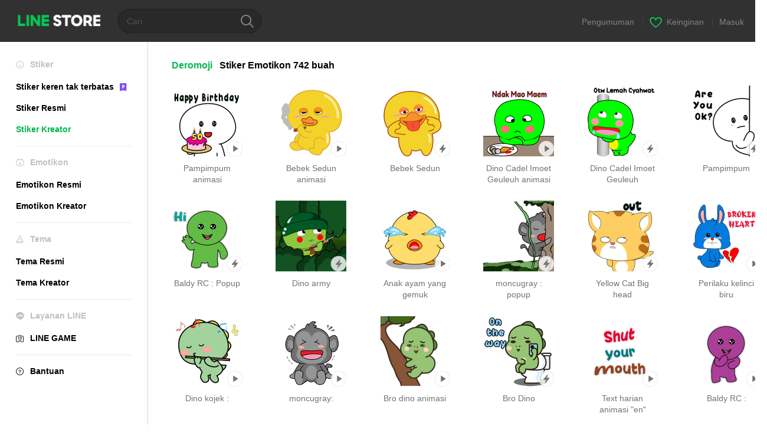

--- FILE ---
content_type: text/html;charset=UTF-8
request_url: https://store.line.me/stickershop/author/608102/id
body_size: 7219
content:
<!DOCTYPE html>
<html lang="id" data-lang="id">
<head>
  
    
  <meta charset="UTF-8" />
  <meta name="viewport" content="width=device-width, user-scalable=yes, initial-scale=1" />
  <title>Stiker &amp; Emotikon LINE  Deromoji | LINE STORE</title>
  <meta name="description" content="Cek stiker &amp; emotikon dari &quot;Deromoji&quot; di toko online resmi LINE!" />
  <meta name="format-detection" content="telephone=no" />

    
  <meta property="og:type" content="website"/>
  <meta property="og:title" content="Stiker &amp; Emotikon LINE  Deromoji | LINE STORE" />
  <meta property="og:url" content="https://store.line.me/stickershop/author/608102/id" />
  <meta property="og:description" content="Cek stiker &amp; emotikon dari &quot;Deromoji&quot; di toko online resmi LINE!" />
  <meta property="og:site_name" content="LINE STORE" />

  <meta property="og:locale" content="id_ID" />
  <meta property="og:locale:alternative"
        content="id_ID" /><meta property="og:locale:alternative"
        content="th_TH" /><meta property="og:locale:alternative"
        content="en_PI" /><meta property="og:locale:alternative"
        content="ko_KR" /><meta property="og:locale:alternative"
        content="zh_HK" /><meta property="og:locale:alternative"
        content="en_UD" /><meta property="og:locale:alternative"
        content="pt_BR" /><meta property="og:locale:alternative"
        content="en_IN" /><meta property="og:locale:alternative"
        content="ja_JP" /><meta property="og:locale:alternative"
        content="ja_KS" /><meta property="og:locale:alternative"
        content="en_GB" /><meta property="og:locale:alternative"
        content="zh_MO" /><meta property="og:locale:alternative"
        content="zh_TW" /><meta property="og:locale:alternative"
        content="en_US" />
  
    
      <meta property="og:image" content="https://stickershop.line-scdn.net/stickershop/v1/product/32745398/LINEStorePC/main.png?v=1" />
      <meta name="twitter:image" content="https://stickershop.line-scdn.net/stickershop/v1/product/32745398/LINEStorePC/main.png?v=1" />
      <meta property="og:image:width" content="230" />
      <meta property="og:image:height" content="230" />
    
    
    
  
  <meta name="twitter:title" content="Stiker &amp; Emotikon LINE  Deromoji | LINE STORE" />
  <meta name="twitter:description" content="Cek stiker &amp; emotikon dari &quot;Deromoji&quot; di toko online resmi LINE!" />
  <meta name="twitter:card" content="summary">

    
  <link rel="canonical" href="https://store.line.me/stickershop/author/608102/id">
  <link rel="alternate" hreflang="ja" href="https://store.line.me/stickershop/author/608102/ja"/><link rel="alternate" hreflang="en" href="https://store.line.me/stickershop/author/608102/en"/><link rel="alternate" hreflang="zh-Hant" href="https://store.line.me/stickershop/author/608102/zh-Hant"/><link rel="alternate" hreflang="ko" href="https://store.line.me/stickershop/author/608102/ko"/><link rel="alternate" hreflang="th" href="https://store.line.me/stickershop/author/608102/th"/><link rel="alternate" hreflang="id" href="https://store.line.me/stickershop/author/608102/id"/><link rel="alternate" hreflang="pt-BR" href="https://store.line.me/stickershop/author/608102/pt-BR"/><link rel="alternate" hreflang="x-default" href="https://store.line.me/stickershop/author/608102"/>

    
  
    <meta name="mobile-web-app-capable" content="yes" />
    <meta name="application-name" content="LINE STORE" />
    <meta name="apple-mobile-web-app-capable" content="yes" />
    <meta name="apple-mobile-web-app-status-bar-style" content="black" />
    <meta name="apple-mobile-web-app-title" content="LINE STORE" />
  

    
  <link rel="apple-touch-icon" sizes="228x228"
        href="https://scdn.line-apps.com/n/line_store_sp/img/apple_touch_icon_228_20160805.png" />
  <link rel="apple-touch-icon-precomposed"
        href="https://scdn.line-apps.com/n/line_store_sp/img/apple_touch_icon_144_20160805.png" />
  <link rel="icon" sizes="192x192" type="image/png"
        href="https://scdn.line-apps.com/n/line_store_sp/img/apple_touch_icon_192_20160805.png" />
  <link rel="shortcut icon" type="image/x-icon"
        href="https://scdn.line-apps.com/n/line_store_sp/img/favicon_20160805.ico" />

    
  <noscript>
    <div style="padding: 10px; text-align: center; background-color: #fffcca;">JavaScript tidak aktif.
Silakan aktifkan melalui pengaturan/setelan browser.
</div>
  </noscript>

    





  
  
  
    
      
    
  

  <link href="https://static.line-scdn.net/laicon/edge/8.0/laicon.min.css" rel="stylesheet" crossorigin="anonymous" defer/>
  <link rel="stylesheet" crossorigin="anonymous" href="https://static.line-scdn.net/line_store/19b8c4ac38c/pc/css/line_store_pc.css"/>
  
  
    <link rel="stylesheet" crossorigin="anonymous" href="https://static.line-scdn.net/line_store/edge/store-vite/main.CawiWzHC.min.css" />
  
  

</head>
<body class="ExOsMac">
<div class="LyWrap">
  
  
  <div id="header-banner-root"></div>

  <header class="LyHead">
  <h1 class="MdGHD01Logo">
    <a href="/home/id">LINE STORE</a>
  </h1>
  
  <div class="MdGHD02Search" data-widget="SearchBox">
    <form method="GET" action="/search/id">
      <span class="MdIcoSearch01 FnSearchIcon" data-test="search-icon"></span>
      <span></span>
      <input class="FnSearchInput" data-test="search-field" type="text" name="q" placeholder="Cari" value="" />
    </form>
  </div>
  <ul class="MdGHD03Util">
    <li class="mdGHD03Li">
      <a href="/notice/list/id">
        <span>Pengumuman</span>
      </a>
      <span class="mdGHD03Line">|</span>
    </li>
    <li class="mdGHD03Li" data-test="wishlist-btn">
      <a href="/wishlist/id"><span class="MdIcoWishlist01"></span><span>Keinginan</span></a>
      <span class="mdGHD03Line">|</span>
    </li>
    
    
    <li class="mdGHD03Li" data-test="login-btn"><a href="/login/id?url=%2Fstickershop%2Fauthor%2F608102%2Fid" rel="nofollow">Masuk</a></li>
  </ul>
</header>
  
  
  <div class="LyContents MdCF">
    
    
      <div class="LySub">
  <nav class="MdSB06Nav" role="navigation">
    
    <ul>
      <li class="title flexVerticalCenter">
        <i class="lar la-smile"></i>
        <span>Stiker</span>
      </li>
      <li>
        <a class="flexVerticalCenter"
           href="/stickers-premium/landing/id">
            <span data-event-category="sticker"
                  data-event-label="Premium"
                  data-event-action="click_premium_sidemenu_PC">Stiker keren tak terbatas</span>
          <img src="https://static.line-scdn.net/line_store/1814c5eeaa1/pc/img/common/img_charge_premium.svg" height="14" alt="" style="margin-left: 10px;" />
        </a>
      </li>
      
        
        
      
        <li data-test="stickershop-side-menu-item">
          <a href="/stickershop/home/general/id"
             data-event-category="common"
             data-event-action="click_menu_sticker_pc">Stiker Resmi</a>
        </li>
        
      
        
        <li data-test="creators-stickershop-side-menu-item" class="ExSelected">
          <a href="/stickershop/home/user/id"
             data-event-category="common"
             data-event-action="click_menu_cm-sticker_pc">Stiker Kreator</a>
        </li>
      
        
        
      
        
        
      
        
        
      
        
        
      
        
        
      
    </ul>
    <hr>
    <ul>
      <li class="title flexVerticalCenter">
        <i class="labr la-line-friends"></i>
        <span>Emotikon</span>
      </li>
      
        
        
      
        
        
      
        
        
      
        <li data-test="emojishop-side-menu-item">
          <a href="/emojishop/home/general/id"
             data-event-category="common"
             data-event-action="click_menu_emoji_pc">Emotikon Resmi</a>
        </li>
        
      
        
        <li data-test="creators-emojishop-side-menu-item">
          <a href="/emojishop/home/creators/id"
             data-event-category="common"
             data-event-action="click_menu_cs-emoji_pc">Emotikon Kreator</a>
        </li>
      
        
        
      
        
        
      
        
        
      
    </ul>
    <hr>
    <ul>
      <li class="title flexVerticalCenter">
        <i class="lar la-brush"></i> <span>Tema</span>
      </li>
      
        
        
      
        
        
      
        
        
      
        
        
      
        
        
      
        <li data-test="themeshop-side-menu-item">
          <a href="/themeshop/home/id"
             data-event-category="common"
             data-event-action="click_menu_theme_pc">Tema Resmi</a>
        </li>
        
      
        
        <li data-test="creators-themeshop-side-menu-item">
          <a href="/themeshop/home/creators/id"
             data-event-category="common"
             data-event-action="click_menu_cs-theme_pc">Tema Kreator</a>
        </li>
      
        
        
      
    </ul>
    <hr>
    <ul data-test="side-menu">
      <li class="title flexVerticalCenter">
        <i class="labr la-line-messenger-alt"></i>
        <span>Layanan LINE</span>
      </li>
      
        
        
        
        
        
        
        
      
        
        
        
        
        
        
        
      
        
        
        
        
        
        
        
      
        
        
        
        
        
        
        
      
        
        
        
        
        
        
        
      
        
        
        
        
        
        
        
      
        
        
        
        
        
        
        
      
        
        
        <li data-test="gameshop-side-menu-item">
          <a class="flexVerticalCenter" href="/game/id">
            <i class="labr la-line-faceplay"></i>
            <span data-event-category="common"
                  data-event-action="click_menu_game_pc">LINE GAME</span>
          </a>
        </li>
        
        
        
        
      
    </ul>
    <hr>
    <ul>
      <li>
        <a class="flexVerticalCenter" href="https://help.line.me/webstore/web?lang=id">
          <i class="lar la-question-circle"></i>
          <span>Bantuan</span>
        </a>
      </li>
    </ul>
  </nav>
  
</div>
    
    
    
    <div class="LyMain" role="main">
      
  
    
      
    
  

      
      <section class="MdBox01">
        <div class="MdHead02">
          <h2 class="MdTtl02">
            <em class="MdColor01" data-test="author-name">Deromoji</em>
            <span>Stiker</span>
            <span>Emotikon</span>
            <span>742 buah</span>
          </h2>
        </div>
        <div class="MdCMN02List">
          
  <ul class="mdCMN02Ul">
    <li class="mdCMN02Li" data-test="author-item">
      <a href="/stickershop/product/32745398/id">
        <div class="MdCMN05Item mdCMN05Sticker">
          
  
  

          <div class="mdCMN05Img">
            
  
  <img height="120"
       width="120"
       alt="Pampimpum animasi"
       src="https://stickershop.line-scdn.net/stickershop/v1/product/32745398/LINEStorePC/main.png?v=1" />


            
  
    <span class="MdIcoPlay_m" data-test="animation-sticker-icon">Animation only icon</span>
    
    
    
    
    
    
    
    
  

          </div>
          <p class="mdCMN05Ttl" data-test="item-name">Pampimpum animasi</p>
          
        </div>
        
      </a>
    </li>
    <li class="mdCMN02Li" data-test="author-item">
      <a href="/stickershop/product/32745397/id">
        <div class="MdCMN05Item mdCMN05Sticker">
          
  
  

          <div class="mdCMN05Img">
            
  
  <img height="120"
       width="120"
       alt="Bebek Sedun animasi"
       src="https://stickershop.line-scdn.net/stickershop/v1/product/32745397/LINEStorePC/main.png?v=1" />


            
  
    <span class="MdIcoPlay_m" data-test="animation-sticker-icon">Animation only icon</span>
    
    
    
    
    
    
    
    
  

          </div>
          <p class="mdCMN05Ttl" data-test="item-name">Bebek Sedun animasi</p>
          
        </div>
        
      </a>
    </li>
    <li class="mdCMN02Li" data-test="author-item">
      <a href="/stickershop/product/32715666/id">
        <div class="MdCMN05Item mdCMN05Sticker">
          
  
  

          <div class="mdCMN05Img">
            
  
  <img height="120"
       width="120"
       alt="Bebek Sedun"
       src="https://stickershop.line-scdn.net/stickershop/v1/product/32715666/LINEStorePC/main.png?v=1" />


            
  
    
    
    
    <span class="MdIcoFlash_m" data-test="popup-sticker-icon">Popup only icon</span>
    
    
    
    
    
  

          </div>
          <p class="mdCMN05Ttl" data-test="item-name">Bebek Sedun</p>
          
        </div>
        
      </a>
    </li>
    <li class="mdCMN02Li" data-test="author-item">
      <a href="/stickershop/product/32679450/id">
        <div class="MdCMN05Item mdCMN05Sticker">
          
  
  

          <div class="mdCMN05Img">
            
  
  <img height="120"
       width="120"
       alt="Dino Cadel Imoet Geuleuh animasi"
       src="https://stickershop.line-scdn.net/stickershop/v1/product/32679450/LINEStorePC/main.png?v=1" />


            
  
    <span class="MdIcoPlay_m" data-test="animation-sticker-icon">Animation only icon</span>
    
    
    
    
    
    
    
    
  

          </div>
          <p class="mdCMN05Ttl" data-test="item-name">Dino Cadel Imoet Geuleuh animasi</p>
          
        </div>
        
      </a>
    </li>
    <li class="mdCMN02Li" data-test="author-item">
      <a href="/stickershop/product/32641127/id">
        <div class="MdCMN05Item mdCMN05Sticker">
          
  
  

          <div class="mdCMN05Img">
            
  
  <img height="120"
       width="120"
       alt="Dino Cadel Imoet Geuleuh"
       src="https://stickershop.line-scdn.net/stickershop/v1/product/32641127/LINEStorePC/main.png?v=1" />


            
  
    
    
    
    <span class="MdIcoFlash_m" data-test="popup-sticker-icon">Popup only icon</span>
    
    
    
    
    
  

          </div>
          <p class="mdCMN05Ttl" data-test="item-name">Dino Cadel Imoet Geuleuh</p>
          
        </div>
        
      </a>
    </li>
    <li class="mdCMN02Li" data-test="author-item">
      <a href="/stickershop/product/32583786/id">
        <div class="MdCMN05Item mdCMN05Sticker">
          
  
  

          <div class="mdCMN05Img">
            
  
  <img height="120"
       width="120"
       alt="Pampimpum"
       src="https://stickershop.line-scdn.net/stickershop/v1/product/32583786/LINEStorePC/main.png?v=1" />


            
  
    
    
    
    <span class="MdIcoFlash_m" data-test="popup-sticker-icon">Popup only icon</span>
    
    
    
    
    
  

          </div>
          <p class="mdCMN05Ttl" data-test="item-name">Pampimpum</p>
          
        </div>
        
      </a>
    </li>
    <li class="mdCMN02Li" data-test="author-item">
      <a href="/stickershop/product/32114744/id">
        <div class="MdCMN05Item mdCMN05Sticker">
          
  
  

          <div class="mdCMN05Img">
            
  
  <img height="120"
       width="120"
       alt="Baldy RC : Popup"
       src="https://stickershop.line-scdn.net/stickershop/v1/product/32114744/LINEStorePC/main.png?v=1" />


            
  
    
    
    
    <span class="MdIcoFlash_m" data-test="popup-sticker-icon">Popup only icon</span>
    
    
    
    
    
  

          </div>
          <p class="mdCMN05Ttl" data-test="item-name">Baldy RC : Popup</p>
          
        </div>
        
      </a>
    </li>
    <li class="mdCMN02Li" data-test="author-item">
      <a href="/stickershop/product/32086459/id">
        <div class="MdCMN05Item mdCMN05Sticker">
          
  
  

          <div class="mdCMN05Img">
            
  
  <img height="120"
       width="120"
       alt="Dino army"
       src="https://stickershop.line-scdn.net/stickershop/v1/product/32086459/LINEStorePC/main.png?v=1" />


            
  
    
    
    
    <span class="MdIcoFlash_m" data-test="popup-sticker-icon">Popup only icon</span>
    
    
    
    
    
  

          </div>
          <p class="mdCMN05Ttl" data-test="item-name">Dino army</p>
          
        </div>
        
      </a>
    </li>
    <li class="mdCMN02Li" data-test="author-item">
      <a href="/stickershop/product/32067178/id">
        <div class="MdCMN05Item mdCMN05Sticker">
          
  
  

          <div class="mdCMN05Img">
            
  
  <img height="120"
       width="120"
       alt="Anak ayam yang gemuk"
       src="https://stickershop.line-scdn.net/stickershop/v1/product/32067178/LINEStorePC/main.png?v=1" />


            
  
    <span class="MdIcoPlay_m" data-test="animation-sticker-icon">Animation only icon</span>
    
    
    
    
    
    
    
    
  

          </div>
          <p class="mdCMN05Ttl" data-test="item-name">Anak ayam yang gemuk</p>
          
        </div>
        
      </a>
    </li>
    <li class="mdCMN02Li" data-test="author-item">
      <a href="/stickershop/product/32063293/id">
        <div class="MdCMN05Item mdCMN05Sticker">
          
  
  

          <div class="mdCMN05Img">
            
  
  <img height="120"
       width="120"
       alt="moncugray : popup"
       src="https://stickershop.line-scdn.net/stickershop/v1/product/32063293/LINEStorePC/main.png?v=1" />


            
  
    
    
    
    <span class="MdIcoFlash_m" data-test="popup-sticker-icon">Popup only icon</span>
    
    
    
    
    
  

          </div>
          <p class="mdCMN05Ttl" data-test="item-name">moncugray : popup</p>
          
        </div>
        
      </a>
    </li>
    <li class="mdCMN02Li" data-test="author-item">
      <a href="/stickershop/product/31976003/id">
        <div class="MdCMN05Item mdCMN05Sticker">
          
  
  

          <div class="mdCMN05Img">
            
  
  <img height="120"
       width="120"
       alt="Yellow Cat Big head"
       src="https://stickershop.line-scdn.net/stickershop/v1/product/31976003/LINEStorePC/main.png?v=1" />


            
  
    
    
    
    <span class="MdIcoFlash_m" data-test="popup-sticker-icon">Popup only icon</span>
    
    
    
    
    
  

          </div>
          <p class="mdCMN05Ttl" data-test="item-name">Yellow Cat Big head</p>
          
        </div>
        
      </a>
    </li>
    <li class="mdCMN02Li" data-test="author-item">
      <a href="/stickershop/product/31798851/id">
        <div class="MdCMN05Item mdCMN05Sticker">
          
  
  

          <div class="mdCMN05Img">
            
  
  <img height="120"
       width="120"
       alt="Perilaku kelinci biru"
       src="https://stickershop.line-scdn.net/stickershop/v1/product/31798851/LINEStorePC/main.png?v=1" />


            
  
    <span class="MdIcoPlay_m" data-test="animation-sticker-icon">Animation only icon</span>
    
    
    
    
    
    
    
    
  

          </div>
          <p class="mdCMN05Ttl" data-test="item-name">Perilaku kelinci biru</p>
          
        </div>
        
      </a>
    </li>
    <li class="mdCMN02Li" data-test="author-item">
      <a href="/stickershop/product/31783068/id">
        <div class="MdCMN05Item mdCMN05Sticker">
          
  
  

          <div class="mdCMN05Img">
            
  
  <img height="120"
       width="120"
       alt="Dino kojek :"
       src="https://stickershop.line-scdn.net/stickershop/v1/product/31783068/LINEStorePC/main.png?v=1" />


            
  
    <span class="MdIcoPlay_m" data-test="animation-sticker-icon">Animation only icon</span>
    
    
    
    
    
    
    
    
  

          </div>
          <p class="mdCMN05Ttl" data-test="item-name">Dino kojek :</p>
          
        </div>
        
      </a>
    </li>
    <li class="mdCMN02Li" data-test="author-item">
      <a href="/stickershop/product/31654163/id">
        <div class="MdCMN05Item mdCMN05Sticker">
          
  
  

          <div class="mdCMN05Img">
            
  
  <img height="120"
       width="120"
       alt="moncugray:"
       src="https://stickershop.line-scdn.net/stickershop/v1/product/31654163/LINEStorePC/main.png?v=1" />


            
  
    <span class="MdIcoPlay_m" data-test="animation-sticker-icon">Animation only icon</span>
    
    
    
    
    
    
    
    
  

          </div>
          <p class="mdCMN05Ttl" data-test="item-name">moncugray:</p>
          
        </div>
        
      </a>
    </li>
    <li class="mdCMN02Li" data-test="author-item">
      <a href="/stickershop/product/31638558/id">
        <div class="MdCMN05Item mdCMN05Sticker">
          
  
  

          <div class="mdCMN05Img">
            
  
  <img height="120"
       width="120"
       alt="Bro dino animasi"
       src="https://stickershop.line-scdn.net/stickershop/v1/product/31638558/LINEStorePC/main.png?v=1" />


            
  
    <span class="MdIcoPlay_m" data-test="animation-sticker-icon">Animation only icon</span>
    
    
    
    
    
    
    
    
  

          </div>
          <p class="mdCMN05Ttl" data-test="item-name">Bro dino animasi</p>
          
        </div>
        
      </a>
    </li>
    <li class="mdCMN02Li" data-test="author-item">
      <a href="/stickershop/product/31626570/id">
        <div class="MdCMN05Item mdCMN05Sticker">
          
  
  

          <div class="mdCMN05Img">
            
  
  <img height="120"
       width="120"
       alt="Bro Dino"
       src="https://stickershop.line-scdn.net/stickershop/v1/product/31626570/LINEStorePC/main.png?v=1" />


            
  
    
    
    
    <span class="MdIcoFlash_m" data-test="popup-sticker-icon">Popup only icon</span>
    
    
    
    
    
  

          </div>
          <p class="mdCMN05Ttl" data-test="item-name">Bro Dino</p>
          
        </div>
        
      </a>
    </li>
    <li class="mdCMN02Li" data-test="author-item">
      <a href="/stickershop/product/31604803/id">
        <div class="MdCMN05Item mdCMN05Sticker">
          
  
  

          <div class="mdCMN05Img">
            
  
  <img height="120"
       width="120"
       alt="Text harian animasi &quot;en&quot;"
       src="https://stickershop.line-scdn.net/stickershop/v1/product/31604803/LINEStorePC/main.png?v=1" />


            
  
    <span class="MdIcoPlay_m" data-test="animation-sticker-icon">Animation only icon</span>
    
    
    
    
    
    
    
    
  

          </div>
          <p class="mdCMN05Ttl" data-test="item-name">Text harian animasi &quot;en&quot;</p>
          
        </div>
        
      </a>
    </li>
    <li class="mdCMN02Li" data-test="author-item">
      <a href="/stickershop/product/31587058/id">
        <div class="MdCMN05Item mdCMN05Sticker">
          
  
  

          <div class="mdCMN05Img">
            
  
  <img height="120"
       width="120"
       alt="Baldy RC :"
       src="https://stickershop.line-scdn.net/stickershop/v1/product/31587058/LINEStorePC/main.png?v=1" />


            
  
    <span class="MdIcoPlay_m" data-test="animation-sticker-icon">Animation only icon</span>
    
    
    
    
    
    
    
    
  

          </div>
          <p class="mdCMN05Ttl" data-test="item-name">Baldy RC :</p>
          
        </div>
        
      </a>
    </li>
    <li class="mdCMN02Li" data-test="author-item">
      <a href="/stickershop/product/31566196/id">
        <div class="MdCMN05Item mdCMN05Sticker">
          
  
  

          <div class="mdCMN05Img">
            
  
  <img height="120"
       width="120"
       alt="Green bald sticker &quot;popup&quot;"
       src="https://stickershop.line-scdn.net/stickershop/v1/product/31566196/LINEStorePC/main.png?v=1" />


            
  
    
    
    
    <span class="MdIcoFlash_m" data-test="popup-sticker-icon">Popup only icon</span>
    
    
    
    
    
  

          </div>
          <p class="mdCMN05Ttl" data-test="item-name">Green bald sticker &quot;popup&quot;</p>
          
        </div>
        
      </a>
    </li>
    <li class="mdCMN02Li" data-test="author-item">
      <a href="/stickershop/product/31558125/id">
        <div class="MdCMN05Item mdCMN05Sticker">
          
  
  

          <div class="mdCMN05Img">
            
  
  <img height="120"
       width="120"
       alt="Lovely 3d text full of love"
       src="https://stickershop.line-scdn.net/stickershop/v1/product/31558125/LINEStorePC/main.png?v=1" />


            
  
    
    
    
    
    <span class="MdIcoEffectSticker_m" data-test="popup-effect-sticker-icon">Popup only effect icon</span>
    
    
    
    
  

          </div>
          <p class="mdCMN05Ttl" data-test="item-name">Lovely 3d text full of love</p>
          
        </div>
        
      </a>
    </li>
    <li class="mdCMN02Li" data-test="author-item">
      <a href="/stickershop/product/31551803/id">
        <div class="MdCMN05Item mdCMN05Sticker">
          
  
  

          <div class="mdCMN05Img">
            
  
  <img height="120"
       width="120"
       alt="Teks 3D yang indah penuh cinta &quot;en&quot;"
       src="https://stickershop.line-scdn.net/stickershop/v1/product/31551803/LINEStorePC/main.png?v=1" />


            
  
    <span class="MdIcoPlay_m" data-test="animation-sticker-icon">Animation only icon</span>
    
    
    
    
    
    
    
    
  

          </div>
          <p class="mdCMN05Ttl" data-test="item-name">Teks 3D yang indah penuh cinta &quot;en&quot;</p>
          
        </div>
        
      </a>
    </li>
    <li class="mdCMN02Li" data-test="author-item">
      <a href="/stickershop/product/31488135/id">
        <div class="MdCMN05Item mdCMN05Sticker">
          
  
  

          <div class="mdCMN05Img">
            
  
  <img height="120"
       width="120"
       alt="Bebe bebek putih"
       src="https://stickershop.line-scdn.net/stickershop/v1/product/31488135/LINEStorePC/main.png?v=1" />


            
  
    <span class="MdIcoPlay_m" data-test="animation-sticker-icon">Animation only icon</span>
    
    
    
    
    
    
    
    
  

          </div>
          <p class="mdCMN05Ttl" data-test="item-name">Bebe bebek putih</p>
          
        </div>
        
      </a>
    </li>
    <li class="mdCMN02Li" data-test="author-item">
      <a href="/stickershop/product/31324084/id">
        <div class="MdCMN05Item mdCMN05Sticker">
          
  
  

          <div class="mdCMN05Img">
            
  
  <img height="120"
       width="120"
       alt="Bebe Cute white duck"
       src="https://stickershop.line-scdn.net/stickershop/v1/product/31324084/LINEStorePC/main.png?v=1" />


            
  
    
    
    
    <span class="MdIcoFlash_m" data-test="popup-sticker-icon">Popup only icon</span>
    
    
    
    
    
  

          </div>
          <p class="mdCMN05Ttl" data-test="item-name">Bebe Cute white duck</p>
          
        </div>
        
      </a>
    </li>
    <li class="mdCMN02Li" data-test="author-item">
      <a href="/stickershop/product/31270389/id">
        <div class="MdCMN05Item mdCMN05Sticker">
          
  
  

          <div class="mdCMN05Img">
            
  
  <img height="120"
       width="120"
       alt="Ekspresi stiker botak ijo"
       src="https://stickershop.line-scdn.net/stickershop/v1/product/31270389/LINEStorePC/main.png?v=1" />


            
  
    <span class="MdIcoPlay_m" data-test="animation-sticker-icon">Animation only icon</span>
    
    
    
    
    
    
    
    
  

          </div>
          <p class="mdCMN05Ttl" data-test="item-name">Ekspresi stiker botak ijo</p>
          
        </div>
        
      </a>
    </li>
    <li class="mdCMN02Li" data-test="author-item">
      <a href="/stickershop/product/31270337/id">
        <div class="MdCMN05Item mdCMN05Sticker">
          
  
  

          <div class="mdCMN05Img">
            
  
  <img height="120"
       width="120"
       alt="Fredy :"
       src="https://stickershop.line-scdn.net/stickershop/v1/product/31270337/LINEStorePC/main.png?v=1" />


            
  
    <span class="MdIcoPlay_m" data-test="animation-sticker-icon">Animation only icon</span>
    
    
    
    
    
    
    
    
  

          </div>
          <p class="mdCMN05Ttl" data-test="item-name">Fredy :</p>
          
        </div>
        
      </a>
    </li>
    <li class="mdCMN02Li" data-test="author-item">
      <a href="/stickershop/product/31264339/id">
        <div class="MdCMN05Item mdCMN05Sticker">
          
  
  

          <div class="mdCMN05Img">
            
  
  <img height="120"
       width="120"
       alt="Buncirit ijo"
       src="https://stickershop.line-scdn.net/stickershop/v1/product/31264339/LINEStorePC/main.png?v=1" />


            
  
    <span class="MdIcoPlay_m" data-test="animation-sticker-icon">Animation only icon</span>
    
    
    
    
    
    
    
    
  

          </div>
          <p class="mdCMN05Ttl" data-test="item-name">Buncirit ijo</p>
          
        </div>
        
      </a>
    </li>
    <li class="mdCMN02Li" data-test="author-item">
      <a href="/stickershop/product/31205097/id">
        <div class="MdCMN05Item mdCMN05Sticker">
          
  
  

          <div class="mdCMN05Img">
            
  
  <img height="120"
       width="120"
       alt="Fredy: kucing id"
       src="https://stickershop.line-scdn.net/stickershop/v1/product/31205097/LINEStorePC/main.png?v=1" />


            
  
    <span class="MdIcoPlay_m" data-test="animation-sticker-icon">Animation only icon</span>
    
    
    
    
    
    
    
    
  

          </div>
          <p class="mdCMN05Ttl" data-test="item-name">Fredy: kucing id</p>
          
        </div>
        
      </a>
    </li>
    <li class="mdCMN02Li" data-test="author-item">
      <a href="/stickershop/product/31171467/id">
        <div class="MdCMN05Item mdCMN05Sticker">
          
  
  

          <div class="mdCMN05Img">
            
  
  <img height="120"
       width="120"
       alt="Fredy: kucing"
       src="https://stickershop.line-scdn.net/stickershop/v1/product/31171467/LINEStorePC/main.png?v=1" />


            
  
    
    
    
    <span class="MdIcoFlash_m" data-test="popup-sticker-icon">Popup only icon</span>
    
    
    
    
    
  

          </div>
          <p class="mdCMN05Ttl" data-test="item-name">Fredy: kucing</p>
          
        </div>
        
      </a>
    </li>
    <li class="mdCMN02Li" data-test="author-item">
      <a href="/stickershop/product/31090215/id">
        <div class="MdCMN05Item mdCMN05Sticker">
          
  
  <img class="MdIcoPremium_s" src="https://static.line-scdn.net/line_store/1814c5eeaa1/pc/img/common/img_charge_premium.svg" alt="" />

          <div class="mdCMN05Img">
            
  
  <img height="120"
       width="120"
       alt="Katak ijo boneng"
       src="https://stickershop.line-scdn.net/stickershop/v1/product/31090215/LINEStorePC/main.png?v=1" />


            
  
    <span class="MdIcoPlay_m" data-test="animation-sticker-icon">Animation only icon</span>
    
    
    
    
    
    
    
    
  

          </div>
          <p class="mdCMN05Ttl" data-test="item-name">Katak ijo boneng</p>
          
        </div>
        
      </a>
    </li>
    <li class="mdCMN02Li" data-test="author-item">
      <a href="/stickershop/product/29459440/id">
        <div class="MdCMN05Item mdCMN05Sticker">
          
  
  <img class="MdIcoPremium_s" src="https://static.line-scdn.net/line_store/1814c5eeaa1/pc/img/common/img_charge_premium.svg" alt="" />

          <div class="mdCMN05Img">
            
  
  <img height="120"
       width="120"
       alt="White dini : popup"
       src="https://stickershop.line-scdn.net/stickershop/v1/product/29459440/LINEStorePC/main.png?v=1" />


            
  
    
    
    
    <span class="MdIcoFlash_m" data-test="popup-sticker-icon">Popup only icon</span>
    
    
    
    
    
  

          </div>
          <p class="mdCMN05Ttl" data-test="item-name">White dini : popup</p>
          
        </div>
        
      </a>
    </li>
    <li class="mdCMN02Li" data-test="author-item">
      <a href="/stickershop/product/29345446/id">
        <div class="MdCMN05Item mdCMN05Sticker">
          
  
  <img class="MdIcoPremium_s" src="https://static.line-scdn.net/line_store/1814c5eeaa1/pc/img/common/img_charge_premium.svg" alt="" />

          <div class="mdCMN05Img">
            
  
  <img height="120"
       width="120"
       alt="Dini putih"
       src="https://stickershop.line-scdn.net/stickershop/v1/product/29345446/LINEStorePC/main.png?v=1" />


            
  
    <span class="MdIcoPlay_m" data-test="animation-sticker-icon">Animation only icon</span>
    
    
    
    
    
    
    
    
  

          </div>
          <p class="mdCMN05Ttl" data-test="item-name">Dini putih</p>
          
        </div>
        
      </a>
    </li>
    <li class="mdCMN02Li" data-test="author-item">
      <a href="/stickershop/product/29260129/id">
        <div class="MdCMN05Item mdCMN05Sticker">
          
  
  <img class="MdIcoPremium_s" src="https://static.line-scdn.net/line_store/1814c5eeaa1/pc/img/common/img_charge_premium.svg" alt="" />

          <div class="mdCMN05Img">
            
  
  <img height="120"
       width="120"
       alt="Buncirit &quot;id&quot;"
       src="https://stickershop.line-scdn.net/stickershop/v1/product/29260129/LINEStorePC/main.png?v=1" />


            
  
    <span class="MdIcoPlay_m" data-test="animation-sticker-icon">Animation only icon</span>
    
    
    
    
    
    
    
    
  

          </div>
          <p class="mdCMN05Ttl" data-test="item-name">Buncirit &quot;id&quot;</p>
          
        </div>
        
      </a>
    </li>
    <li class="mdCMN02Li" data-test="author-item">
      <a href="/stickershop/product/29260139/id">
        <div class="MdCMN05Item mdCMN05Sticker">
          
  
  <img class="MdIcoPremium_s" src="https://static.line-scdn.net/line_store/1814c5eeaa1/pc/img/common/img_charge_premium.svg" alt="" />

          <div class="mdCMN05Img">
            
  
  <img height="120"
       width="120"
       alt="Cute Cat &quot;id&quot;"
       src="https://stickershop.line-scdn.net/stickershop/v1/product/29260139/LINEStorePC/main.png?v=1" />


            
  
    <span class="MdIcoPlay_m" data-test="animation-sticker-icon">Animation only icon</span>
    
    
    
    
    
    
    
    
  

          </div>
          <p class="mdCMN05Ttl" data-test="item-name">Cute Cat &quot;id&quot;</p>
          
        </div>
        
      </a>
    </li>
    <li class="mdCMN02Li" data-test="author-item">
      <a href="/stickershop/product/29255738/id">
        <div class="MdCMN05Item mdCMN05Sticker">
          
  
  <img class="MdIcoPremium_s" src="https://static.line-scdn.net/line_store/1814c5eeaa1/pc/img/common/img_charge_premium.svg" alt="" />

          <div class="mdCMN05Img">
            
  
  <img height="120"
       width="120"
       alt="Buncirit"
       src="https://stickershop.line-scdn.net/stickershop/v1/product/29255738/LINEStorePC/main.png?v=1" />


            
  
    
    
    
    <span class="MdIcoFlash_m" data-test="popup-sticker-icon">Popup only icon</span>
    
    
    
    
    
  

          </div>
          <p class="mdCMN05Ttl" data-test="item-name">Buncirit</p>
          
        </div>
        
      </a>
    </li>
    <li class="mdCMN02Li" data-test="author-item">
      <a href="/stickershop/product/29208408/id">
        <div class="MdCMN05Item mdCMN05Sticker">
          
  
  <img class="MdIcoPremium_s" src="https://static.line-scdn.net/line_store/1814c5eeaa1/pc/img/common/img_charge_premium.svg" alt="" />

          <div class="mdCMN05Img">
            
  
  <img height="120"
       width="120"
       alt="3D daily text"
       src="https://stickershop.line-scdn.net/stickershop/v1/product/29208408/LINEStorePC/main.png?v=1" />


            
  
    
    
    
    
    <span class="MdIcoEffectSticker_m" data-test="popup-effect-sticker-icon">Popup only effect icon</span>
    
    
    
    
  

          </div>
          <p class="mdCMN05Ttl" data-test="item-name">3D daily text</p>
          
        </div>
        
      </a>
    </li>
    <li class="mdCMN02Li" data-test="author-item">
      <a href="/stickershop/product/29091137/id">
        <div class="MdCMN05Item mdCMN05Sticker">
          
  
  

          <div class="mdCMN05Img">
            
  
  <img height="120"
       width="120"
       alt="Dino cadel new mesage edition"
       src="https://stickershop.line-scdn.net/stickershop/v1/product/29091137/LINEStorePC/main.png?v=1" />


            
  
    
    
    
    
    
    
    
    
    <span class="MdIcoMessageSticker_m" data-test="message-sticker-icon">Message sticker</span>
  

          </div>
          <p class="mdCMN05Ttl" data-test="item-name">Dino cadel new mesage edition</p>
          
        </div>
        
      </a>
    </li>
  </ul>

        </div>
        
  <nav class="MdCMN14Pagination">
     
      
     <strong class="ExSelected">1</strong>
      
    <a href="?page=2">2</a> 
      
    <a href="?page=3">3</a> 
      
    <a href="?page=4">4</a> 
      
    <a href="?page=5">5</a> 
      
    <a href="?page=6">6</a> 
      
    <a href="?page=7">7</a> 
      
    <a href="?page=8">8</a> 
      
    <a href="?page=9">9</a> 
      
    <a href="?page=10">10</a> 
      
    <a class="mdCMN14Next"
       href="?page=2"
       data-test="next-btn">Berikutnya</a> 
  </nav>

        <div class="MdCMN22Share">
  <ul class="mdCMN22ShareUl">
    <li class="mdCMN22ShareLi">
      <a href="javascript:;"
         data-test="line-btn"
         data-widget="ShareButton"
         data-type="line_timeline"
         title="LINE" data-share-text="Stiker &amp; Emotikon LINE  Deromoji | LINE STORE" data-share-url="https://store.line.me/stickershop/author/608102/id">
        <span class="mdCMN22ShareLINE">LINE Share</span>
      </a>
    </li>
    <li class="mdCMN22ShareLi">
      <a href="javascript:;"
         data-test="twitter-btn"
         data-widget="ShareButton"
         data-type="tw"
         title="X (Twitter)" data-share-text="Stiker &amp; Emotikon LINE  Deromoji | LINE STORE" data-share-url="https://store.line.me/stickershop/author/608102/id">
        <span class="mdCMN22ShareTW">X (Twitter) Share</span>
      </a>
    </li>
    <li class="mdCMN22ShareLi">
      <a href="javascript:;"
         data-test="facebook-btn"
         data-widget="ShareButton"
         data-type="fb"
         title="Facebook" data-share-text="Stiker &amp; Emotikon LINE  Deromoji | LINE STORE" data-share-url="https://store.line.me/stickershop/author/608102/id">
        <span class="mdCMN22ShareFB">Facebook Share</span>
      </a>
    </li>
  </ul>
  <!--/MdCMN22Share-->
</div>
      </section>
    
      
        
  
    
      
    
  

      
      
    </div>
    
  </div>
  
  
  
  <footer class="LyFoot" role="contentinfo" data-test="foot-menu">

      
    
    
    <!-- For TW -->
    

    
    
    <div class="lyFootInner">
      <h1 class="MdHide">LY Corporation Link</h1>
      <div class="MdGFT02Link">
        <ul class="mdGFT02Ul" data-test="other-country-foot-menu-ul">
          <li><a href="/terms/id">Syarat dan Ketentuan Penggunaan</a></li>
          <li><a href="https://terms.line.me/line_rules?lang=id"
                 target="_blank">Kebijakan Privasi</a>
          </li>
          
          
          
          
        </ul>
      </div>
      <p class="MdGFT01Copy" data-test="company-name">
        <small>©&#160;<b>LY Corporation</b></small>
      </p>
    </div>
      

    <div class="MdGFT03Lang">
      <div class="mdGFT03NewSelect01" data-widget="Select" data-form=".FnLanguageSelectForm">
        <div class="mdGFT03Label"><span class="mdGFT03LabelTxt" data-test="set-language-txt"></span></div>
        <ul class="mdGFT03Ul MdHide" style="top: -202px">
          <li class="mdGFT03Li" data-action="/setLanguage/ja">
            <a class="mdGFT03Txt">日本語</a>
          </li>
          <li class="mdGFT03Li" data-action="/setLanguage/en">
            <a class="mdGFT03Txt">English</a>
          </li>
          <li class="mdGFT03Li" data-action="/setLanguage/zh-Hant">
            <a class="mdGFT03Txt">中文(繁體)</a>
          </li>
          <li class="mdGFT03Li" data-action="/setLanguage/ko">
            <a class="mdGFT03Txt">한국어</a>
          </li>
          <li class="mdGFT03Li" data-action="/setLanguage/th">
            <a class="mdGFT03Txt">ภาษาไทย</a>
          </li>
          <li class="mdGFT03Li" data-action="/setLanguage/id"
              data-selected="true">
            <a class="mdGFT03Txt">Bahasa Indonesia</a>
          </li>
          <li class="mdGFT03Li" data-action="/setLanguage/pt-BR">
            <a class="mdGFT03Txt">Português brasileiro</a>
          </li>
        </ul>
        <form class="FnLanguageSelectForm" method="POST"
              action="/setLanguage/id"><input type="hidden" name="_csrf" value="ebb70c4b-489e-4c09-b084-56db60a3b68e"/>
          <input type="hidden" class="FnUrl" name="url" value="/stickershop/author/608102/id" />
        </form>
      </div>
    </div>

  </footer>

  
  <!-- friend item templates -->
  <script type="text/template" class="FnPresentFriendTemplate">
    <tr>
      <td class="mdLYR08TdImg">
        <div class="mdLYR08Img"><img src="{{imageUrl}}" /></div>
      </td>
      <td class="mdLYR08TdTxt">
        <div class="mdLYR08Txt">{{name}}</div>
      </td>
      <td class="mdLYR08TdBtn"><a class="MdBtn05 FnFrindSelectBtn" href="javascript:;"><span
        class="mdBtn05Inner"><span
        class="mdBtn05Txt">Pilih</span></span></a></td>
    </tr>
  </script>

  <!-- templates for radio buttons -->
  <script type="text/template" class="FnCallPlanRadioTemplate">
    <li class="mdCMN17Li">
      <label>
        <div class="MdIcoRadio01 {{selectedClass}}">
          <span class="mdIcoRadio01Ico"></span>
          <input name="type" value="{{id}}" type="radio" data-price="{{displayPrice}}" data-product-id="{{id}}"
                 data-item-type="{{type}}" />
        </div>
        <p class="mdCMN17LiTxt">{{name}}</p>
      </label>
    </li>
  </script>
  


  
</div>

<div>
</div>

  
    <div class="MdOverlay FnOverlay" style="display:none;"></div>
  


  



<script type="text/javascript">
  //<![CDATA[
  //
  var OPTIONS = {
    config: {
      debug: false,
      pageType: "",
      staticUrl: "https:\/\/scdn.line-apps.com\/n\/"
    },
    // define messages only used in JS
    messages: {}
  };

  //
  //]]>
</script>

  <script>/*<![CDATA[*/
  (function (w, d, s, l, i) {
    w[l] = w[l] || [];
    w[l].push({'gtm.start': new Date().getTime(), event: 'gtm.js'});
    var f = d.getElementsByTagName(s)[0], j = d.createElement(s), dl = l != 'dataLayer' ? '&l=' + l : '';
    j.async = true;
    j.src = '//www.googletagmanager.com/gtm.js?id=' + i + dl;
    f.parentNode.insertBefore(j, f);
  })(window, document, 'script', 'dataLayer', 'GTM-TVHZDL');
  /*]]>*/</script>
  <script>
    OPTIONS.config.env = {
      phase: "release",
      storeDomain: "store.line.me",
      billingDomain: "store-bill.line.me",
      lineScheme: "line"
    };
    OPTIONS.config.assetsUrl = "https:\/\/static.line-scdn.net\/line_store\/";
    OPTIONS.config.tagNo = "19b8c4ac38c";

    OPTIONS.config.oa = {"friendShip":"UNSPECIFIED","searchId":"linestoreid"};

    OPTIONS.config.userStateModel = {
      isLoggedIn: false,
      country: "ID",
      language: "INDONESIAN",
      languageId: "id",
      viewType: "PC",
      isSmartphone: false,
      isIOS: false,
      hasCollapsedUserDisclaimer: false,
      isPremiumUser: false
    };

    

    

    dataLayer.push({
      'user': {
        isLoggedIn: false,
        viewType: "PC",
        displayLanguage: "INDONESIAN",
        country: "ID",
        currencyType: "IDR",
        deviceModel: {
          applicationType: "ANONYMOUS",
          applicationVersion: "ANONYMOUS"
        },
      }
    });

    dataLayer.push({
      salesInformation: {
        priceTier: "",
        isCreators: true
      },
    });
  </script>
  


  
  <script>
    function redirectErrorPage(resourceName) {
      // Do not redirect when store is in maintenance mode, since the js file is not available and will redirect
      // to the error page recursively.
      if (!location.href.includes("load_script_failed") && !location.href.includes("inMaintenance")) {
        const errorPageUrl = "\/error\/load_script_failed\/id";
        location.href = errorPageUrl + "?resourceName=" + resourceName;
      }
    }
  </script>

  
  <script src="https://static.line-scdn.net/line_store/19b8c4ac38c/pc/js/lc.line.store.pc.main.js" crossorigin="anonymous" onerror="redirectErrorPage('pcScript')"></script>
  
  <script>
    window.popups = [];
  </script>

  
  <script>
    window.headerBanners = [];
  </script>

  
  
  <script>
    window.experimentParams = {"enableStoreThreeMonthsPremiumCampaign":false,"enableStoreCollectionFeatureRenewal":false,"storeTopSearchKeywordEnabled":false};
  </script>

  
  

  
    <script src="/api/v2/resource/messages.js/id?lang=id&amp;hash=0e81ed4091f8010d36202aafedb2d59898f63934"
            onerror="redirectErrorPage('messageV2')"></script>
  
  
  
    <script src="https://static.line-scdn.net/line_store/edge/store-vite/main.qrSnYGlc.min.js" type="module" crossorigin="anonymous" onerror="redirectErrorPage('spaViteScript')"></script>

    
      <script src="https://static.line-scdn.net/line_store/edge/store-vite/main-legacy.5Q1HJSuo.min.js" nomodule crossorigin="anonymous" onerror="redirectErrorPage('spaViteScriptLegacy')"></script>
    
  
  



</body>
</html>
